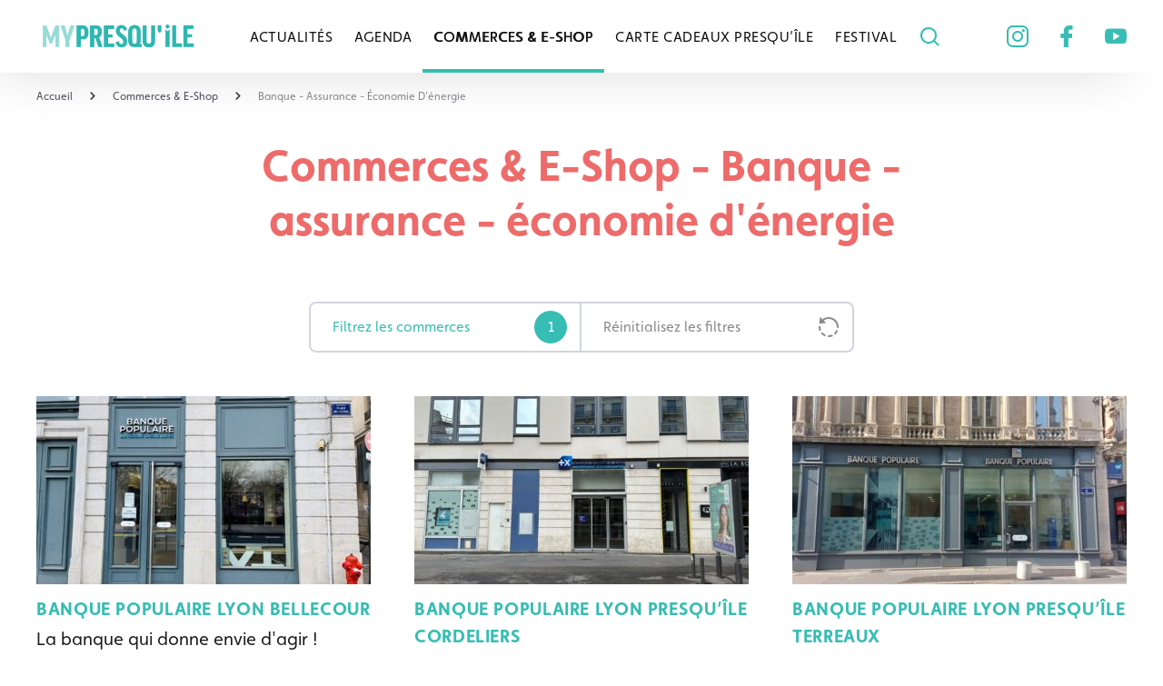

--- FILE ---
content_type: text/html; charset=UTF-8
request_url: https://mypresquile.com/commerces-e-shop/banque-assurance-economie-denergie/
body_size: 12795
content:
<!doctype html>
<html lang="fr-FR">
<head>
	<meta charset="UTF-8">
	<meta name="viewport" content="width=device-width, initial-scale=1">
	<meta name="google-site-verification" content="dW7OMtM5m46h-f-b9hnJUO2DKzSRVI01wVDVdj-7bJQ" />
	<link rel="profile" href="https://gmpg.org/xfn/11">
	
	
	<link rel="stylesheet" href="https://use.typekit.net/sgu0fae.css" >
	<link rel="preconnect" href="https://cdn.ampproject.org">
	<link rel="preconnect" href="https://storage.googleapis.com">


	
	<!-- This site is optimized with the Yoast SEO plugin v15.1.1 - https://yoast.com/wordpress/plugins/seo/ -->
	<title>Banque - assurance - économie d&#039;énergie - My Presqu&#039;île</title>
	<meta name="robots" content="index, follow, max-snippet:-1, max-image-preview:large, max-video-preview:-1" />
	<link rel="canonical" href="https://mypresquile.com/commerces-e-shop/banque-assurance-economie-denergie/" />
	<link rel="next" href="https://mypresquile.com/commerces-e-shop/banque-assurance-economie-denergie/page/2/" />
	<meta property="og:locale" content="fr_FR" />
	<meta property="og:type" content="article" />
	<meta property="og:title" content="Banque - assurance - économie d&#039;énergie - My Presqu&#039;île" />
	<meta property="og:url" content="https://mypresquile.com/commerces-e-shop/banque-assurance-economie-denergie/" />
	<meta property="og:site_name" content="My Presqu&#039;île" />
	<meta name="twitter:card" content="summary_large_image" />
	<script type="application/ld+json" class="yoast-schema-graph">{"@context":"https://schema.org","@graph":[{"@type":"Organization","@id":"https://mypresquile.com/#organization","name":"My presquile","url":"https://mypresquile.com/","sameAs":["https://www.facebook.com/MyPresquile/","https://instagram.com/mypresquile","https://www.youtube.com/channel/UCW_-wYOIb_4-HvoJpDZF-xg"],"logo":{"@type":"ImageObject","@id":"https://mypresquile.com/#logo","inLanguage":"fr-FR","url":"https://mypresquile.com/wp-content/uploads/2020/07/logo-vertical.png","width":626,"height":132,"caption":"My presquile"},"image":{"@id":"https://mypresquile.com/#logo"}},{"@type":"WebSite","@id":"https://mypresquile.com/#website","url":"https://mypresquile.com/","name":"My Presqu&#039;\u00eele","description":"Le m\u00e9dia du centre-ville de Lyon","publisher":{"@id":"https://mypresquile.com/#organization"},"potentialAction":[{"@type":"SearchAction","target":"https://mypresquile.com/?s={search_term_string}","query-input":"required name=search_term_string"}],"inLanguage":"fr-FR"},{"@type":"CollectionPage","@id":"https://mypresquile.com/commerces-e-shop/banque-assurance-economie-denergie/#webpage","url":"https://mypresquile.com/commerces-e-shop/banque-assurance-economie-denergie/","name":"Banque - assurance - \u00e9conomie d'\u00e9nergie - My Presqu&#039;\u00eele","isPartOf":{"@id":"https://mypresquile.com/#website"},"inLanguage":"fr-FR","potentialAction":[{"@type":"ReadAction","target":["https://mypresquile.com/commerces-e-shop/banque-assurance-economie-denergie/"]}]}]}</script>
	<!-- / Yoast SEO plugin. -->


<link rel='dns-prefetch' href='//s.w.org' />
<link rel="alternate" type="application/rss+xml" title="My Presqu&#039;île &raquo; Flux" href="https://mypresquile.com/feed/" />
<link rel="alternate" type="application/rss+xml" title="My Presqu&#039;île &raquo; Flux des commentaires" href="https://mypresquile.com/comments/feed/" />
<link rel="alternate" type="application/rss+xml" title="Flux pour My Presqu&#039;île &raquo; Banque - assurance - économie d&#039;énergie Typologies de commerce" href="https://mypresquile.com/commerces-e-shop/banque-assurance-economie-denergie/feed/" />
		<script>
			window._wpemojiSettings = {"baseUrl":"https:\/\/s.w.org\/images\/core\/emoji\/13.0.0\/72x72\/","ext":".png","svgUrl":"https:\/\/s.w.org\/images\/core\/emoji\/13.0.0\/svg\/","svgExt":".svg","source":{"concatemoji":"https:\/\/mypresquile.com\/wp-includes\/js\/wp-emoji-release.min.js?ver=5.5.1"}};
			!function(e,a,t){var r,n,o,i,p=a.createElement("canvas"),s=p.getContext&&p.getContext("2d");function c(e,t){var a=String.fromCharCode;s.clearRect(0,0,p.width,p.height),s.fillText(a.apply(this,e),0,0);var r=p.toDataURL();return s.clearRect(0,0,p.width,p.height),s.fillText(a.apply(this,t),0,0),r===p.toDataURL()}function l(e){if(!s||!s.fillText)return!1;switch(s.textBaseline="top",s.font="600 32px Arial",e){case"flag":return!c([127987,65039,8205,9895,65039],[127987,65039,8203,9895,65039])&&(!c([55356,56826,55356,56819],[55356,56826,8203,55356,56819])&&!c([55356,57332,56128,56423,56128,56418,56128,56421,56128,56430,56128,56423,56128,56447],[55356,57332,8203,56128,56423,8203,56128,56418,8203,56128,56421,8203,56128,56430,8203,56128,56423,8203,56128,56447]));case"emoji":return!c([55357,56424,8205,55356,57212],[55357,56424,8203,55356,57212])}return!1}function d(e){var t=a.createElement("script");t.src=e,t.defer=t.type="text/javascript",a.getElementsByTagName("head")[0].appendChild(t)}for(i=Array("flag","emoji"),t.supports={everything:!0,everythingExceptFlag:!0},o=0;o<i.length;o++)t.supports[i[o]]=l(i[o]),t.supports.everything=t.supports.everything&&t.supports[i[o]],"flag"!==i[o]&&(t.supports.everythingExceptFlag=t.supports.everythingExceptFlag&&t.supports[i[o]]);t.supports.everythingExceptFlag=t.supports.everythingExceptFlag&&!t.supports.flag,t.DOMReady=!1,t.readyCallback=function(){t.DOMReady=!0},t.supports.everything||(n=function(){t.readyCallback()},a.addEventListener?(a.addEventListener("DOMContentLoaded",n,!1),e.addEventListener("load",n,!1)):(e.attachEvent("onload",n),a.attachEvent("onreadystatechange",function(){"complete"===a.readyState&&t.readyCallback()})),(r=t.source||{}).concatemoji?d(r.concatemoji):r.wpemoji&&r.twemoji&&(d(r.twemoji),d(r.wpemoji)))}(window,document,window._wpemojiSettings);
		</script>
		<style>
img.wp-smiley,
img.emoji {
	display: inline !important;
	border: none !important;
	box-shadow: none !important;
	height: 1em !important;
	width: 1em !important;
	margin: 0 .07em !important;
	vertical-align: -0.1em !important;
	background: none !important;
	padding: 0 !important;
}
</style>
	<link rel='stylesheet' id='sb_instagram_styles-css'  href='https://mypresquile.com/wp-content/plugins/instagram-feed/css/sbi-styles.min.css?ver=2.5' media='all' />
<link rel='stylesheet' id='wp-block-library-css'  href='https://mypresquile.com/wp-includes/css/dist/block-library/style.min.css?ver=5.5.1' media='all' />
<link rel='stylesheet' id='my_presquile-style-css'  href='https://mypresquile.com/wp-content/themes/my_presquile/style.min.css?ver=1.0.0' media='all' />
<link rel='stylesheet' id='wp_mailjet_subscribe_widget-widget-front-styles-css'  href='https://mypresquile.com/wp-content/plugins/mailjet-for-wordpress/src/widget/css/front-widget.css?ver=5.2.4' media='all' />
<script src='https://code.jquery.com/jquery-3.5.1.min.js?ver=1.12.4-wp' id='jquery-core-js'></script>
<script id='wp_mailjet_subscribe_widget-front-script-js-extra'>
var mjWidget = {"ajax_url":"https:\/\/mypresquile.com\/wp-admin\/admin-ajax.php"};
</script>
<script src='https://mypresquile.com/wp-content/plugins/mailjet-for-wordpress/src/widget/js/front-widget.js?ver=5.5.1' id='wp_mailjet_subscribe_widget-front-script-js'></script>
<link rel="https://api.w.org/" href="https://mypresquile.com/wp-json/" /><link rel="alternate" type="application/json" href="https://mypresquile.com/wp-json/wp/v2/typologies/2011" /><link rel="EditURI" type="application/rsd+xml" title="RSD" href="https://mypresquile.com/xmlrpc.php?rsd" />
<link rel="wlwmanifest" type="application/wlwmanifest+xml" href="https://mypresquile.com/wp-includes/wlwmanifest.xml" /> 
<meta name="generator" content="WordPress 5.5.1" />
<script type='text/javascript'>var PwpJsVars = {"AjaxURL":"https:\/\/mypresquile.com\/wp-admin\/admin-ajax.php","homeurl":"https:\/\/mypresquile.com\/","installprompt":{"mode":"normal","pageloads":"2","onclick":""}};</script>		<script type="text/javascript" id="serviceworker-unregister">
			if ('serviceWorker' in navigator) {
				navigator.serviceWorker.getRegistrations().then(function (registrations) {
					registrations.forEach(function (registration) {
						if (registration.active.scriptURL === window.location.origin + '/pwp-serviceworker.js') {
							registration.unregister();
						}
					});
				});
			}
		</script>
				<script type="text/javascript" id="serviceworker">
			if (navigator.serviceWorker) {
				window.addEventListener('load', function () {
					navigator.serviceWorker.register(
						"https:\/\/mypresquile.com\/?wp_service_worker=1", {"scope": "\/"}
					);
				});
			}
		</script>
		<link rel="manifest" href="https://mypresquile.com/wp-json/app/v1/pwp-manifest"><meta name="theme-color" content="#ffffff"><style>.recentcomments a{display:inline !important;padding:0 !important;margin:0 !important;}</style><!-- There is no amphtml version available for this URL. --><link rel="icon" href="https://mypresquile.com/wp-content/uploads/2020/07/cropped-logo-vertical-96x96.png" sizes="32x32" />
<link rel="icon" href="https://mypresquile.com/wp-content/uploads/2020/07/cropped-logo-vertical-300x300.png" sizes="192x192" />
<link rel="apple-touch-icon" href="https://mypresquile.com/wp-content/uploads/2020/07/cropped-logo-vertical-300x300.png" />
<meta name="msapplication-TileImage" content="https://mypresquile.com/wp-content/uploads/2020/07/cropped-logo-vertical-300x300.png" />
		<style id="wp-custom-css">
			.post-thumbnail {
overflow: hidden;
line-height: normal!important;
}		</style>
		
	<noscript><img height="1" width="1" style="display:none"
	src="https://www.facebook.com/tr?id=661984418064681&ev=PageView&noscript=1"
	/></noscript>
<script async src="https://www.googletagmanager.com/gtag/js?id=AW-611745721"></script>
</head>


<body class="archive tax-typologies term-banque-assurance-economie-denergie term-2011 wp-custom-logo hfeed">
<div id="page" class="site">

	<a class="skip-link screen-reader-text" href="#primary">Skip to content</a>

	<header id="masthead" class="site-header 
		">
		<div class="shadow"></div>
		<div class="head">
			<div class="header-container">
				<div class="site-branding desktop">
					<a href="https://mypresquile.com/" class="custom-logo static-link" rel="home"><img width="626" height="132" src="https://mypresquile.com/wp-content/uploads/2020/07/logo-vertical.png" class="custom-logo static" alt="My Presqu&#039;île" srcset="https://mypresquile.com/wp-content/uploads/2020/07/logo-vertical.png 626w, https://mypresquile.com/wp-content/uploads/2020/07/logo-vertical-300x63.png 300w" sizes="(max-width: 626px) 100vw, 626px" /></a>						<!-- <p class="site-title"><a href="https://mypresquile.com/" rel="home">My Presqu&#039;île</a></p> -->
												<!-- <p class="site-description">Le média du centre-ville de Lyon</p> -->
									</div><!-- .site-branding -->

				<nav id="site-navigation" class="main-navigation">
					<button class="menu-toggle" aria-controls="primary-menu" aria-expanded="false" aria-label="mobile menu"> 
						<i class="icon icon-menu"></i></button>
						<div class="menu-principal-container"><ul id="primary-menu" class="menu"><li id="menu-item-53568" class="menu-item menu-item-type-post_type menu-item-object-page current_page_parent menu-item-53568"><a href="https://mypresquile.com/actualites/">Actualités<span class="load-marker"></span></a></li>
<li id="menu-item-53569" class="menu-item menu-item-type-post_type menu-item-object-page menu-item-53569"><a href="https://mypresquile.com/agenda/">Agenda<span class="load-marker"></span></a></li>
<li id="menu-item-53570" class="menu-item menu-item-type-post_type menu-item-object-page menu-item-53570 current_page_item"><a href="https://mypresquile.com/commerces-e-shop/">Commerces &#038; E-shop<span class="load-marker"></span></a></li>
<li id="menu-item-84170" class="menu-item menu-item-type-post_type menu-item-object-page menu-item-84170"><a href="https://mypresquile.com/carte-cadeaux-presquile/">Carte Cadeaux Presqu’île<span class="load-marker"></span></a></li>
<li id="menu-item-78090" class="menu-item menu-item-type-post_type menu-item-object-page menu-item-78090"><a href="https://mypresquile.com/festival/">Festival<span class="load-marker"></span></a></li>
 
									<div class="marker"></div>
									<div class="header-social mobile">
										<a href="https://instagram.com/mypresquile"><i class="icon icon-instagram"></i></a>	
										<a href="https://www.facebook.com/MyPresquile/"><i class="icon icon-facebook"></i></a>		
										<a href="https://youtube.com/channel/UCW_-wYOIb_4-HvoJpDZF-xg"><i class="icon icon-youtube"></i></a>		
									</div>
									</ul></div>					<div class="site-branding mobile">
					<a href="https://mypresquile.com/" class="custom-logo static-link" rel="home"><img width="626" height="132" src="https://mypresquile.com/wp-content/uploads/2020/07/logo-vertical.png" class="custom-logo static" alt="My Presqu&#039;île" srcset="https://mypresquile.com/wp-content/uploads/2020/07/logo-vertical.png 626w, https://mypresquile.com/wp-content/uploads/2020/07/logo-vertical-300x63.png 300w" sizes="(max-width: 626px) 100vw, 626px" /></a>						<!-- <p class="site-title"><a href="https://mypresquile.com/" rel="home">My Presqu&#039;île</a></p> -->
												<!-- <p class="site-description">Le média du centre-ville de Lyon</p> -->
									</div><!-- .site-branding -->
				<a href="https://mypresquile.com/?s=" title="search"><i class="icon icon-search-2"></i></a>

				</nav><!-- #site-navigation -->
				<div class="header-social desktop">
					<a target="_blank" rel="noreferrer" aria-label="instagram" href="https://instagram.com/mypresquile" ><i class="icon icon-instagram"></i></a>	
					<a target="_blank" rel="noreferrer" aria-label="facebook" href="https://www.facebook.com/MyPresquile/"><i class="icon icon-facebook"></i></a>		
					<a target="_blank" rel="noreferrer" aria-label="youtube" href="https://youtube.com/channel/UCW_-wYOIb_4-HvoJpDZF-xg"><i class="icon icon-youtube"></i></a>		
				</div>
			
			
			</div>
		</div>
		
			</header><!-- #masthead -->


<div class="">
	<div id="primary" class="content-area">
	
		<header class="page-header">
		<nav><ul class="breadcrumbs" itemscope itemtype="http://schema.org/BreadcrumbList">
            <li itemprop="itemListElement" itemscope
                itemtype="http://schema.org/ListItem">
                <a itemprop="item" href="https://mypresquile.com">
                <span itemprop="name">Accueil</span></a>
				<meta itemprop="position" content="1" />
				<i class="icon icon-small-right"></i>
            </li>
			<li itemprop="itemListElement" itemscope
			itemtype="http://schema.org/ListItem"> <a itemprop="item" href="https://mypresquile.com/commerces-e-shop/">
        <span itemprop="name">Commerces &#038; E-shop</span></a><meta itemprop="position" content="2" />
			<i class="icon icon-small-right"></i>
				</li>
             <li itemprop="itemListElement" itemscope
            itemtype="http://schema.org/ListItem">
                <a itemprop="item" href="https://mypresquile.com/commerces-e-shop/banque-assurance-economie-denergie/">
                <span itemprop="name">Banque - assurance - économie d'énergie</span></a>
                <meta itemprop="position" content="3" />
             </li>

        </ul></nav>
			<h1 class="page-header__title">Commerces & E-Shop -  Banque - assurance - économie d'énergie</h1>
			<h2></h2>
		</header>
		<div class="filters">
			<button class="open-filters button button-secondary button-left" aria-label="Filtrez les commerces">Filtrez les commerces 
							 <span class="filters-count">1</span>
														</button>
			<a class="reset-filters button button-secondary button-right" href="https://mypresquile.com/commerces-e-shop/banque-assurance-economie-denergie">Réinitialisez les filtres <i class="icon icon-undo-29"></i></a>
		</div>
		
		<!--  Modal filters !-->
		<div id="modal-filters" class="hide">
		
		<form name="commerce-filters" method="GET" action ="https://mypresquile.com/commerces-e-shop/" >
				<!--  Filtre typologies_parent-->
				<div class="form-content">
					<p class="title">Filtrez commerces & e-shop </p>
					<div class="form-group">
						<label class="heading" for="typology">Catégories :</label>
						<select id="typology_filter" name="typology[]" >
							<option name="typology" value="*"> Tous les commerces</option>
															
																																	<option name="typology" value="14" > Accessoires de mode</option>
															
																																	<option name="typology" value="23" > Adresses gourmandes</option>
															
																																	<option name="typology" value="99" > Art de vivre et décoration</option>
															
																																	<option name="typology" value="185" > Bien-être et beauté</option>
															
																																	<option name="typology" value="1041" > Loisirs, art et culture, multimédia</option>
															
																																	<option name="typology" value="1209" > Mode</option>
															
																																	<option name="typology" value="1525" > Restaurants, bars</option>
															
																																	<option name="typology" value="1616" selected> Services</option>
															
																																	<option name="typology" value="1753" > Tourisme</option>
													</select>
					</div>
					<!--  Filtre sous catégories-->
					<div id="typology_filter_child"  class="form-group 
											">
						<label class="heading" for="typology_child">Sous-Catégories :</label>
						
						
								
																																	<input type="checkbox" name="typology_child[]"id="typology_child_1889" value="1889"  									>
									<label class="button button-checkbox 
																		" for="typology_child_1889">Agence de transport</label>
																										<input type="checkbox" name="typology_child[]"id="typology_child_1891" value="1891"  									>
									<label class="button button-checkbox 
																		" for="typology_child_1891">Agence immobilière</label>
																										<input type="checkbox" name="typology_child[]"id="typology_child_2498" value="2498"  									>
									<label class="button button-checkbox 
																		" for="typology_child_2498">Animalerie</label>
																										<input type="checkbox" name="typology_child[]"id="typology_child_4802" value="4802"  									>
									<label class="button button-checkbox 
																		" for="typology_child_4802">Association</label>
																										<input type="checkbox" name="typology_child[]"id="typology_child_1903" value="1903"  									>
									<label class="button button-checkbox 
																		" for="typology_child_1903">Audition</label>
																										<input type="checkbox" name="typology_child[]"id="typology_child_2011" value="2011" checked 									>
									<label class="button button-checkbox 
																		" for="typology_child_2011">Banque - assurance - économie d'énergie</label>
																										<input type="checkbox" name="typology_child[]"id="typology_child_1913" value="1913"  									>
									<label class="button button-checkbox 
																		" for="typology_child_1913">Bureau de change</label>
																										<input type="checkbox" name="typology_child[]"id="typology_child_1925" value="1925"  									>
									<label class="button button-checkbox 
																		" for="typology_child_1925">Cordonnerie et retouche</label>
																										<input type="checkbox" name="typology_child[]"id="typology_child_1933" value="1933"  									>
									<label class="button button-checkbox 
																		" for="typology_child_1933">Ecole</label>
																										<input type="checkbox" name="typology_child[]"id="typology_child_1936" value="1936"  									>
									<label class="button button-checkbox 
																		" for="typology_child_1936">Espace de coworking</label>
																										<input type="checkbox" name="typology_child[]"id="typology_child_1966" value="1966"  									>
									<label class="button button-checkbox 
																		" for="typology_child_1966">Parking - autopartage</label>
																										<input type="checkbox" name="typology_child[]"id="typology_child_1967" value="1967"  									>
									<label class="button button-checkbox 
																		" for="typology_child_1967">Pharmacie - parapharmacie</label>
																										<input type="checkbox" name="typology_child[]"id="typology_child_1972" value="1972"  									>
									<label class="button button-checkbox 
																		" for="typology_child_1972">Privatisation d'espace</label>
																										<input type="checkbox" name="typology_child[]"id="typology_child_1978" value="1978"  									>
									<label class="button button-checkbox 
																		" for="typology_child_1978">Service automobile et vélo</label>
																										<input type="checkbox" name="typology_child[]"id="typology_child_1698" value="1698"  									>
									<label class="button button-checkbox 
																		" for="typology_child_1698">Tabac</label>
																					
					</div>
					<!--  Filtre e-shop-->
										<div class="form-group slide">
						<label class="heading">Achats en ligne :</label>
						<label class="switch">
						<input type="checkbox" id="eshop" name="eshop" > 
							<span class="slider round"></span>
							<span class="switch__title">Voir seulement les eshop</span>
						</label>	
					</div>
					<!--  Filtre Quartiers-->
					<div class="form-group">
						<label class="heading" for="quartier">Quartiers :</label>
					
																							<input type="checkbox" name="quartier[]" id="quartier_1996" value="1996" > 
								<label  class="button button-checkbox" for="quartier_1996"><i class="icon icon-pin-3"></i><span>Ampère</span></label>
																							<input type="checkbox" name="quartier[]" id="quartier_1998" value="1998" > 
								<label  class="button button-checkbox" for="quartier_1998"><i class="icon icon-pin-3"></i><span>Bellecour</span></label>
																							<input type="checkbox" name="quartier[]" id="quartier_1981" value="1981" > 
								<label  class="button button-checkbox" for="quartier_1981"><i class="icon icon-pin-3"></i><span>Confluence</span></label>
																							<input type="checkbox" name="quartier[]" id="quartier_691" value="691" > 
								<label  class="button button-checkbox" for="quartier_691"><i class="icon icon-pin-3"></i><span>Cordeliers</span></label>
																							<input type="checkbox" name="quartier[]" id="quartier_645" value="645" > 
								<label  class="button button-checkbox" for="quartier_645"><i class="icon icon-pin-3"></i><span>Hôtel de ville</span></label>
																							<input type="checkbox" name="quartier[]" id="quartier_1997" value="1997" > 
								<label  class="button button-checkbox" for="quartier_1997"><i class="icon icon-pin-3"></i><span>Pentes de la Croix-rousse</span></label>
												
					</div>
					<!--  Filtre Services-->
					<div class="form-group">
						<label class="heading" for="service">Services disponibles :</label>
						
							<!--<option name="service[]" value="*"> Tous les services</option>!-->
																							<input type="checkbox" name="service[]" id="service_9" value="9" > 
								<label  class="img-checkbox checkbox-service" for="service_9">
									<figure class="services__group--item ">
										<div class="overlay">
										<span ></span>
											<img src="https://mypresquile.com/wp-content/uploads/2020/08/mypresquile-icon-services-a-emporter.jpg" alt="A emporter" title="A emporter">
												
										</div>
										<figcaption>A emporter</figcaption>
									</figure>
								</label>
																							<input type="checkbox" name="service[]" id="service_15" value="15" > 
								<label  class="img-checkbox checkbox-service" for="service_15">
									<figure class="services__group--item ">
										<div class="overlay">
										<span ></span>
											<img src="https://mypresquile.com/wp-content/uploads/2020/08/mypresquile-icon-services-accessibilite-pmr.jpg" alt="Accessibilité PMR" title="Accessibilité PMR">
												
										</div>
										<figcaption>Accessibilité PMR</figcaption>
									</figure>
								</label>
																							<input type="checkbox" name="service[]" id="service_121" value="121" > 
								<label  class="img-checkbox checkbox-service" for="service_121">
									<figure class="services__group--item ">
										<div class="overlay">
										<span ></span>
											<img src="https://mypresquile.com/wp-content/uploads/2020/08/mypresquile-icon-services-atelier.jpg" alt="Ateliers" title="Ateliers">
												
										</div>
										<figcaption>Ateliers</figcaption>
									</figure>
								</label>
																							<input type="checkbox" name="service[]" id="service_359" value="359" > 
								<label  class="img-checkbox checkbox-service" for="service_359">
									<figure class="services__group--item ">
										<div class="overlay">
										<span ></span>
											<img src="https://mypresquile.com/wp-content/uploads/2020/08/mypresquile-icon-services-call-and-collect.jpg" alt="Call and collect" title="Call and collect">
												
										</div>
										<figcaption>Call and collect</figcaption>
									</figure>
								</label>
																							<input type="checkbox" name="service[]" id="service_2577" value="2577" > 
								<label  class="img-checkbox checkbox-service" for="service_2577">
									<figure class="services__group--item ">
										<div class="overlay">
										<span ></span>
											<img src="https://mypresquile.com/wp-content/uploads/2020/11/mypresquile-icon-services-cartes-cadeaux_presquile.png" alt="Carte Cadeaux Presqu'île" title="Carte Cadeaux Presqu'île">
												
										</div>
										<figcaption>Carte Cadeaux Presqu'île</figcaption>
									</figure>
								</label>
																							<input type="checkbox" name="service[]" id="service_303" value="303" > 
								<label  class="img-checkbox checkbox-service" for="service_303">
									<figure class="services__group--item ">
										<div class="overlay">
										<span ></span>
											<img src="https://mypresquile.com/wp-content/uploads/2020/08/mypresquile-icon-services-cartes-cadeaux.jpg" alt="Cartes cadeaux" title="Cartes cadeaux">
												
										</div>
										<figcaption>Cartes cadeaux</figcaption>
									</figure>
								</label>
																							<input type="checkbox" name="service[]" id="service_2000" value="2000" > 
								<label  class="img-checkbox checkbox-service" for="service_2000">
									<figure class="services__group--item ">
										<div class="overlay">
										<span ></span>
											<img src="https://mypresquile.com/wp-content/uploads/2020/08/mypresquile-icon-services-click-and-collect.jpg" alt="Click and collect" title="Click and collect">
												
										</div>
										<figcaption>Click and collect</figcaption>
									</figure>
								</label>
																							<input type="checkbox" name="service[]" id="service_459" value="459" > 
								<label  class="img-checkbox checkbox-service" for="service_459">
									<figure class="services__group--item ">
										<div class="overlay">
										<span ></span>
											<img src="https://mypresquile.com/wp-content/uploads/2020/08/mypresquile-icon-services-detaxe.jpg" alt="Détaxe" title="Détaxe">
												
										</div>
										<figcaption>Détaxe</figcaption>
									</figure>
								</label>
																							<input type="checkbox" name="service[]" id="service_1035" value="1035" > 
								<label  class="img-checkbox checkbox-service" for="service_1035">
									<figure class="services__group--item ">
										<div class="overlay">
										<span ></span>
											<img src="https://mypresquile.com/wp-content/uploads/2020/08/mypresquile-icon-services-livraison.jpg" alt="Livraison" title="Livraison">
												
										</div>
										<figcaption>Livraison</figcaption>
									</figure>
								</label>
																							<input type="checkbox" name="service[]" id="service_2018" value="2018" > 
								<label  class="img-checkbox checkbox-service" for="service_2018">
									<figure class="services__group--item ">
										<div class="overlay">
										<span ></span>
											<img src="https://mypresquile.com/wp-content/uploads/2020/08/mypresquile-icon-services-paiement-mobile.jpg" alt="Paiement mobile" title="Paiement mobile">
												
										</div>
										<figcaption>Paiement mobile</figcaption>
									</figure>
								</label>
																							<input type="checkbox" name="service[]" id="service_1415" value="1415" > 
								<label  class="img-checkbox checkbox-service" for="service_1415">
									<figure class="services__group--item ">
										<div class="overlay">
										<span ></span>
											<img src="https://mypresquile.com/wp-content/uploads/2020/08/mypresquile-icon-services-personnalisation.jpg" alt="Personnalisation" title="Personnalisation">
												
										</div>
										<figcaption>Personnalisation</figcaption>
									</figure>
								</label>
																							<input type="checkbox" name="service[]" id="service_1481" value="1481" > 
								<label  class="img-checkbox checkbox-service" for="service_1481">
									<figure class="services__group--item ">
										<div class="overlay">
										<span ></span>
											<img src="https://mypresquile.com/wp-content/uploads/2020/08/mypresquile-icon-services-prise-de-rdv.jpg" alt="Prise de RDV" title="Prise de RDV">
												
										</div>
										<figcaption>Prise de RDV</figcaption>
									</figure>
								</label>
																							<input type="checkbox" name="service[]" id="service_4125" value="4125" > 
								<label  class="img-checkbox checkbox-service" for="service_4125">
									<figure class="services__group--item ">
										<div class="overlay">
										<span ></span>
											<img src="https://mypresquile.com/wp-content/uploads/2023/12/Privatisation-despace.png" alt="Privatisation d'espace" title="Privatisation d'espace">
												
										</div>
										<figcaption>Privatisation d'espace</figcaption>
									</figure>
								</label>
																							<input type="checkbox" name="service[]" id="service_5251" value="5251" > 
								<label  class="img-checkbox checkbox-service" for="service_5251">
									<figure class="services__group--item ">
										<div class="overlay">
										<span ></span>
											<img src="" alt="Satispay" title="Satispay">
												
										</div>
										<figcaption>Satispay</figcaption>
									</figure>
								</label>
													
					</div>               
					<!--  Filtre Labels-->
					<div class="form-group">
						<label class="heading" for="label">Labels :</label>
						
																							<input type="checkbox" name="label[]" id="label_2002" value="2002" > 
								<label class="img-checkbox checkbox-service" for="label_2002">
									<figure class="services__group--item ">
										
										<div class="overlay">
											<span ></span>
											<img src="https://mypresquile.com/wp-content/uploads/2024/01/Logo_Label_EAL.jpg" alt="Engagé à Lyon" title="Engagé à Lyon">
											
										</div>
										<figcaption>Engagé à Lyon</figcaption>
									</figure>
								</label>
																							<input type="checkbox" name="label[]" id="label_2003" value="2003" > 
								<label class="img-checkbox checkbox-service" for="label_2003">
									<figure class="services__group--item ">
										
										<div class="overlay">
											<span ></span>
											<img src="https://mypresquile.com/wp-content/uploads/2020/08/label_epv.jpg" alt="EPV, Entreprise du Patrimoine Vivant" title="EPV, Entreprise du Patrimoine Vivant">
											
										</div>
										<figcaption>EPV, Entreprise du Patrimoine Vivant</figcaption>
									</figure>
								</label>
																							<input type="checkbox" name="label[]" id="label_2001" value="2001" > 
								<label class="img-checkbox checkbox-service" for="label_2001">
									<figure class="services__group--item ">
										
										<div class="overlay">
											<span ></span>
											<img src="https://mypresquile.com/wp-content/uploads/2020/08/label_fabrique.jpg" alt="Fabriqué à Lyon" title="Fabriqué à Lyon">
											
										</div>
										<figcaption>Fabriqué à Lyon</figcaption>
									</figure>
								</label>
																							<input type="checkbox" name="label[]" id="label_2005" value="2005" > 
								<label class="img-checkbox checkbox-service" for="label_2005">
									<figure class="services__group--item ">
										
										<div class="overlay">
											<span ></span>
											<img src="https://mypresquile.com/wp-content/uploads/2020/08/label_maitre-restaurateur.jpg" alt="Maître Restaurateur" title="Maître Restaurateur">
											
										</div>
										<figcaption>Maître Restaurateur</figcaption>
									</figure>
								</label>
													
					</div>
					
				</div>
				<div class="sticky-confirm">
					<div class="shadow"></div>
					<div class="sticky-confirm__content">
						<p>Sélectionnez les critères <br>qui vous intéressent </p>
						<button type="submit"  class="button button-primary" aria-label="Validez vos filtres">Validez vos filtres<i class="icon icon-small-right"></i></button>
						<a class="reset-filters button button-secondary" >Annuler et retourner à la liste <i class="icon icon-cross"></i></a>
					</div>
				</div>
				<input type="hidden" id="_wpnonce" name="_wpnonce" value="9c9ffc94ec" /><input type="hidden" name="_wp_http_referer" value="/commerces-e-shop/banque-assurance-economie-denergie/" />			</form>
		</div>
		<main id="main" class="site-main">
			<div class="row col-3">
			
					<article id="post-52456"  itemscope itemtype="http://schema.org/BlogPosting" class="reveal post-52456 commerce type-commerce status-publish has-post-thumbnail hentry quartiers-bellecour-boutiques-restaurants typologies-banque-assurance-economie-denergie typologies-services">
						<header class="entry-header">
							<a href="https://mypresquile.com/commerces-e-shop/banque-assurance-economie-denergie/banque-populaire-lyon-bellecour/" >
								<div class="post-thumbnail"><img src="https://mypresquile.com/wp-content/uploads/2020/07/Banque-Bellecour-368x207.jpeg" class="lazy wp-post-image" alt="" loading="lazy" title="Banque Populaire Lyon Bellecour" itemprop="image" data-lg-src="https://mypresquile.com/wp-content/uploads/2020/07/Banque-Bellecour-368x207.jpeg" data-md-src="https://mypresquile.com/wp-content/uploads/2020/07/Banque-Bellecour-368x207.jpeg" data-sm-src="https://mypresquile.com/wp-content/uploads/2020/07/Banque-Bellecour-312x176.jpeg" srcset="https://mypresquile.com/wp-content/uploads/2020/07/Banque-Bellecour-368x207.jpeg 368w, https://mypresquile.com/wp-content/uploads/2020/07/Banque-Bellecour-1000x564.jpeg 1000w, https://mypresquile.com/wp-content/uploads/2020/07/Banque-Bellecour-317x178.jpeg 317w, https://mypresquile.com/wp-content/uploads/2020/07/Banque-Bellecour-784x441.jpeg 784w, https://mypresquile.com/wp-content/uploads/2020/07/Banque-Bellecour-768x432.jpeg 768w, https://mypresquile.com/wp-content/uploads/2020/07/Banque-Bellecour-304x171.jpeg 304w, https://mypresquile.com/wp-content/uploads/2020/07/Banque-Bellecour-312x176.jpeg 312w" sizes="(max-width: 368px) 100vw, 368px" /><meta itemprop="thumbnailUrl" content="https://mypresquile.com/wp-content/uploads/2020/07/Banque-Bellecour-368x207.jpeg"></div>							</a>
							<a href="https://mypresquile.com/commerces-e-shop/banque-assurance-economie-denergie/banque-populaire-lyon-bellecour/" >
								<h3 class="entry-title" itemprop="headline">Banque Populaire Lyon Bellecour</h3>
							</a>
						</header><!-- .entry-header -->
						<div class="entry-summary">
							<p>La banque qui donne envie d'agir !</p>
						</div><!-- .entry-summary -->
						<footer class="entry-meta">
							
														<a href="https://mypresquile.com/commerces-e-shop/banque-assurance-economie-denergie/banque-populaire-lyon-bellecour/" class="  button button-primary">En savoir plus<i class="icon icon-small-right"></i></a>
						</footer><!-- .entry-meta-->
					</article>
					
					<article id="post-50489"  itemscope itemtype="http://schema.org/BlogPosting" class="reveal post-50489 commerce type-commerce status-publish has-post-thumbnail hentry quartiers-cordeliers-boutiques-restaurants-lieux-culturels typologies-banque-assurance-economie-denergie typologies-services">
						<header class="entry-header">
							<a href="https://mypresquile.com/commerces-e-shop/banque-assurance-economie-denergie/banque-populaire-lyon-cordeliers/" >
								<div class="post-thumbnail"><img src="https://mypresquile.com/wp-content/uploads/2020/07/Agence-Cordeliers-1-368x207.jpg" class="lazy wp-post-image" alt="" loading="lazy" title="Banque Populaire Lyon Presqu&rsquo;île Cordeliers" itemprop="image" data-lg-src="https://mypresquile.com/wp-content/uploads/2020/07/Agence-Cordeliers-1-368x207.jpg" data-md-src="https://mypresquile.com/wp-content/uploads/2020/07/Agence-Cordeliers-1-368x207.jpg" data-sm-src="https://mypresquile.com/wp-content/uploads/2020/07/Agence-Cordeliers-1-312x176.jpg" srcset="https://mypresquile.com/wp-content/uploads/2020/07/Agence-Cordeliers-1-368x207.jpg 368w, https://mypresquile.com/wp-content/uploads/2020/07/Agence-Cordeliers-1-1000x564.jpg 1000w, https://mypresquile.com/wp-content/uploads/2020/07/Agence-Cordeliers-1-317x178.jpg 317w, https://mypresquile.com/wp-content/uploads/2020/07/Agence-Cordeliers-1-784x441.jpg 784w, https://mypresquile.com/wp-content/uploads/2020/07/Agence-Cordeliers-1-768x432.jpg 768w, https://mypresquile.com/wp-content/uploads/2020/07/Agence-Cordeliers-1-304x171.jpg 304w, https://mypresquile.com/wp-content/uploads/2020/07/Agence-Cordeliers-1-312x176.jpg 312w" sizes="(max-width: 368px) 100vw, 368px" /><meta itemprop="thumbnailUrl" content="https://mypresquile.com/wp-content/uploads/2020/07/Agence-Cordeliers-1-368x207.jpg"></div>							</a>
							<a href="https://mypresquile.com/commerces-e-shop/banque-assurance-economie-denergie/banque-populaire-lyon-cordeliers/" >
								<h3 class="entry-title" itemprop="headline">Banque Populaire Lyon Presqu&rsquo;île Cordeliers</h3>
							</a>
						</header><!-- .entry-header -->
						<div class="entry-summary">
							<p>La banque qui donne envie d'agir !</p>
						</div><!-- .entry-summary -->
						<footer class="entry-meta">
							
														<a href="https://mypresquile.com/commerces-e-shop/banque-assurance-economie-denergie/banque-populaire-lyon-cordeliers/" class="  button button-primary">En savoir plus<i class="icon icon-small-right"></i></a>
						</footer><!-- .entry-meta-->
					</article>
					
					<article id="post-50516"  itemscope itemtype="http://schema.org/BlogPosting" class="reveal post-50516 commerce type-commerce status-publish has-post-thumbnail hentry quartiers-hotel-de-ville-boutiques typologies-banque-assurance-economie-denergie">
						<header class="entry-header">
							<a href="https://mypresquile.com/commerces-e-shop/banque-assurance-economie-denergie/banque-populaire-lyon-terreaux/" >
								<div class="post-thumbnail"><img src="https://mypresquile.com/wp-content/uploads/2020/07/Agence-Terreaux-1-368x207.jpg" class="lazy wp-post-image" alt="" loading="lazy" title="Banque Populaire Lyon Presqu&rsquo;île Terreaux" itemprop="image" data-lg-src="https://mypresquile.com/wp-content/uploads/2020/07/Agence-Terreaux-1-368x207.jpg" data-md-src="https://mypresquile.com/wp-content/uploads/2020/07/Agence-Terreaux-1-368x207.jpg" data-sm-src="https://mypresquile.com/wp-content/uploads/2020/07/Agence-Terreaux-1-312x176.jpg" srcset="https://mypresquile.com/wp-content/uploads/2020/07/Agence-Terreaux-1-368x207.jpg 368w, https://mypresquile.com/wp-content/uploads/2020/07/Agence-Terreaux-1-1000x564.jpg 1000w, https://mypresquile.com/wp-content/uploads/2020/07/Agence-Terreaux-1-317x178.jpg 317w, https://mypresquile.com/wp-content/uploads/2020/07/Agence-Terreaux-1-784x441.jpg 784w, https://mypresquile.com/wp-content/uploads/2020/07/Agence-Terreaux-1-768x432.jpg 768w, https://mypresquile.com/wp-content/uploads/2020/07/Agence-Terreaux-1-304x171.jpg 304w, https://mypresquile.com/wp-content/uploads/2020/07/Agence-Terreaux-1-312x176.jpg 312w" sizes="(max-width: 368px) 100vw, 368px" /><meta itemprop="thumbnailUrl" content="https://mypresquile.com/wp-content/uploads/2020/07/Agence-Terreaux-1-368x207.jpg"></div>							</a>
							<a href="https://mypresquile.com/commerces-e-shop/banque-assurance-economie-denergie/banque-populaire-lyon-terreaux/" >
								<h3 class="entry-title" itemprop="headline">Banque Populaire Lyon Presqu&rsquo;île Terreaux</h3>
							</a>
						</header><!-- .entry-header -->
						<div class="entry-summary">
							<p>La banque qui donne envie d'agir !</p>
						</div><!-- .entry-summary -->
						<footer class="entry-meta">
							
														<a href="https://mypresquile.com/commerces-e-shop/banque-assurance-economie-denergie/banque-populaire-lyon-terreaux/" class="  button button-primary">En savoir plus<i class="icon icon-small-right"></i></a>
						</footer><!-- .entry-meta-->
					</article>
					
					<article id="post-50903"  itemscope itemtype="http://schema.org/BlogPosting" class="reveal post-50903 commerce type-commerce status-publish has-post-thumbnail hentry quartiers-bellecour-boutiques-restaurants typologies-banque-assurance-economie-denergie typologies-services">
						<header class="entry-header">
							<a href="https://mypresquile.com/commerces-e-shop/banque-assurance-economie-denergie/cic-lyonnaise-de-banque-bellecour/" >
								<div class="post-thumbnail"><img src="https://mypresquile.com/wp-content/uploads/2020/07/CIC-Lyon-Bellecour-2-368x207.jpg" class="lazy wp-post-image" alt="" loading="lazy" title="CIC Lyon Bellecour" itemprop="image" data-lg-src="https://mypresquile.com/wp-content/uploads/2020/07/CIC-Lyon-Bellecour-2-368x207.jpg" data-md-src="https://mypresquile.com/wp-content/uploads/2020/07/CIC-Lyon-Bellecour-2-368x207.jpg" data-sm-src="https://mypresquile.com/wp-content/uploads/2020/07/CIC-Lyon-Bellecour-2-312x176.jpg" srcset="https://mypresquile.com/wp-content/uploads/2020/07/CIC-Lyon-Bellecour-2-368x207.jpg 368w, https://mypresquile.com/wp-content/uploads/2020/07/CIC-Lyon-Bellecour-2-1000x564.jpg 1000w, https://mypresquile.com/wp-content/uploads/2020/07/CIC-Lyon-Bellecour-2-317x178.jpg 317w, https://mypresquile.com/wp-content/uploads/2020/07/CIC-Lyon-Bellecour-2-784x441.jpg 784w, https://mypresquile.com/wp-content/uploads/2020/07/CIC-Lyon-Bellecour-2-768x432.jpg 768w, https://mypresquile.com/wp-content/uploads/2020/07/CIC-Lyon-Bellecour-2-304x171.jpg 304w, https://mypresquile.com/wp-content/uploads/2020/07/CIC-Lyon-Bellecour-2-312x176.jpg 312w, https://mypresquile.com/wp-content/uploads/2020/07/CIC-Lyon-Bellecour-2-240x135.jpg 240w" sizes="(max-width: 368px) 100vw, 368px" /><meta itemprop="thumbnailUrl" content="https://mypresquile.com/wp-content/uploads/2020/07/CIC-Lyon-Bellecour-2-368x207.jpg"></div>							</a>
							<a href="https://mypresquile.com/commerces-e-shop/banque-assurance-economie-denergie/cic-lyonnaise-de-banque-bellecour/" >
								<h3 class="entry-title" itemprop="headline">CIC Lyon Bellecour</h3>
							</a>
						</header><!-- .entry-header -->
						<div class="entry-summary">
							<p>Construisons dans un monde qui bouge</p>
						</div><!-- .entry-summary -->
						<footer class="entry-meta">
							
														<a href="https://mypresquile.com/commerces-e-shop/banque-assurance-economie-denergie/cic-lyonnaise-de-banque-bellecour/" class="  button button-primary">En savoir plus<i class="icon icon-small-right"></i></a>
						</footer><!-- .entry-meta-->
					</article>
					
					<article id="post-52451"  itemscope itemtype="http://schema.org/BlogPosting" class="reveal post-52451 commerce type-commerce status-publish has-post-thumbnail hentry quartiers-hotel-de-ville-boutiques typologies-banque-assurance-economie-denergie typologies-services">
						<header class="entry-header">
							<a href="https://mypresquile.com/commerces-e-shop/banque-assurance-economie-denergie/cic-lyonnaise-de-banque-republique/" >
								<div class="post-thumbnail"><img src="https://mypresquile.com/wp-content/uploads/2020/07/CIC-Lyon-Republique-1-368x207.jpg" class="lazy wp-post-image" alt="" loading="lazy" title="CIC Lyon République" itemprop="image" data-lg-src="https://mypresquile.com/wp-content/uploads/2020/07/CIC-Lyon-Republique-1-368x207.jpg" data-md-src="https://mypresquile.com/wp-content/uploads/2020/07/CIC-Lyon-Republique-1-368x207.jpg" data-sm-src="https://mypresquile.com/wp-content/uploads/2020/07/CIC-Lyon-Republique-1-312x176.jpg" srcset="https://mypresquile.com/wp-content/uploads/2020/07/CIC-Lyon-Republique-1-368x207.jpg 368w, https://mypresquile.com/wp-content/uploads/2020/07/CIC-Lyon-Republique-1-1000x564.jpg 1000w, https://mypresquile.com/wp-content/uploads/2020/07/CIC-Lyon-Republique-1-317x178.jpg 317w, https://mypresquile.com/wp-content/uploads/2020/07/CIC-Lyon-Republique-1-784x441.jpg 784w, https://mypresquile.com/wp-content/uploads/2020/07/CIC-Lyon-Republique-1-768x432.jpg 768w, https://mypresquile.com/wp-content/uploads/2020/07/CIC-Lyon-Republique-1-304x171.jpg 304w, https://mypresquile.com/wp-content/uploads/2020/07/CIC-Lyon-Republique-1-312x176.jpg 312w, https://mypresquile.com/wp-content/uploads/2020/07/CIC-Lyon-Republique-1-240x135.jpg 240w" sizes="(max-width: 368px) 100vw, 368px" /><meta itemprop="thumbnailUrl" content="https://mypresquile.com/wp-content/uploads/2020/07/CIC-Lyon-Republique-1-368x207.jpg"></div>							</a>
							<a href="https://mypresquile.com/commerces-e-shop/banque-assurance-economie-denergie/cic-lyonnaise-de-banque-republique/" >
								<h3 class="entry-title" itemprop="headline">CIC Lyon République</h3>
							</a>
						</header><!-- .entry-header -->
						<div class="entry-summary">
							<p>Construisons dans un monde qui bouge </p>
						</div><!-- .entry-summary -->
						<footer class="entry-meta">
							
														<a href="https://mypresquile.com/commerces-e-shop/banque-assurance-economie-denergie/cic-lyonnaise-de-banque-republique/" class="  button button-primary">En savoir plus<i class="icon icon-small-right"></i></a>
						</footer><!-- .entry-meta-->
					</article>
					
					<article id="post-49671"  itemscope itemtype="http://schema.org/BlogPosting" class="reveal post-49671 commerce type-commerce status-publish has-post-thumbnail hentry quartiers-hotel-de-ville-boutiques typologies-banque-assurance-economie-denergie typologies-services">
						<header class="entry-header">
							<a href="https://mypresquile.com/commerces-e-shop/banque-assurance-economie-denergie/groupama-assurances-president-edouard-herriot/" >
								<div class="post-thumbnail"><img src="https://mypresquile.com/wp-content/uploads/2020/07/agence-Groupama-Terreaux-2-368x207.jpg" class="lazy wp-post-image" alt="" loading="lazy" title="Groupama Assurances, Président Edouard Hérriot" itemprop="image" data-lg-src="https://mypresquile.com/wp-content/uploads/2020/07/agence-Groupama-Terreaux-2-368x207.jpg" data-md-src="https://mypresquile.com/wp-content/uploads/2020/07/agence-Groupama-Terreaux-2-368x207.jpg" data-sm-src="https://mypresquile.com/wp-content/uploads/2020/07/agence-Groupama-Terreaux-2-312x176.jpg" srcset="https://mypresquile.com/wp-content/uploads/2020/07/agence-Groupama-Terreaux-2-368x207.jpg 368w, https://mypresquile.com/wp-content/uploads/2020/07/agence-Groupama-Terreaux-2-1000x564.jpg 1000w, https://mypresquile.com/wp-content/uploads/2020/07/agence-Groupama-Terreaux-2-317x178.jpg 317w, https://mypresquile.com/wp-content/uploads/2020/07/agence-Groupama-Terreaux-2-784x441.jpg 784w, https://mypresquile.com/wp-content/uploads/2020/07/agence-Groupama-Terreaux-2-768x432.jpg 768w, https://mypresquile.com/wp-content/uploads/2020/07/agence-Groupama-Terreaux-2-304x171.jpg 304w, https://mypresquile.com/wp-content/uploads/2020/07/agence-Groupama-Terreaux-2-312x176.jpg 312w" sizes="(max-width: 368px) 100vw, 368px" /><meta itemprop="thumbnailUrl" content="https://mypresquile.com/wp-content/uploads/2020/07/agence-Groupama-Terreaux-2-368x207.jpg"></div>							</a>
							<a href="https://mypresquile.com/commerces-e-shop/banque-assurance-economie-denergie/groupama-assurances-president-edouard-herriot/" >
								<h3 class="entry-title" itemprop="headline">Groupama Assurances, Président Edouard Hérriot</h3>
							</a>
						</header><!-- .entry-header -->
						<div class="entry-summary">
							<p>Groupama, la vraie vie s’assure içi.</p>
						</div><!-- .entry-summary -->
						<footer class="entry-meta">
							
														<a href="https://mypresquile.com/commerces-e-shop/banque-assurance-economie-denergie/groupama-assurances-president-edouard-herriot/" class="  button button-primary">En savoir plus<i class="icon icon-small-right"></i></a>
						</footer><!-- .entry-meta-->
					</article>
					
					<article id="post-94086"  itemscope itemtype="http://schema.org/BlogPosting" class="reveal post-94086 commerce type-commerce status-publish hentry quartiers-bellecour-boutiques-restaurants services-accessibilite-pmr services-ateliers services-prise-de-rdv typologies-banque-assurance-economie-denergie typologies-services">
						<header class="entry-header">
							<a href="https://mypresquile.com/commerces-e-shop/banque-assurance-economie-denergie/harmonie-mutuelle/" >
								<div class="post-thumbnail">
				 <img itemprop="image" src="https://mypresquile.com/wp-content/uploads/2020/08/mypresquile-icon-commerces-services-1200x400-1-368x207.jpg" alt="commerce service" data-lg-src="https://mypresquile.com/wp-content/uploads/2020/08/mypresquile-icon-commerces-services-1200x400-1-368x207.jpg" data-md-src="https://mypresquile.com/wp-content/uploads/2020/08/mypresquile-icon-commerces-services-1200x400-1-368x207.jpg"data-sm-src="https://mypresquile.com/wp-content/uploads/2020/08/mypresquile-icon-commerces-services-1200x400-1-240x135.jpg">
		</div>
											</a>
							<a href="https://mypresquile.com/commerces-e-shop/banque-assurance-economie-denergie/harmonie-mutuelle/" >
								<h3 class="entry-title" itemprop="headline">Harmonie Mutuelle</h3>
							</a>
						</header><!-- .entry-header -->
						<div class="entry-summary">
							<p>Santé, prévoyance, épargne-retraite et prévention, Harmonie Mutuelle vous accompagne.</p>
						</div><!-- .entry-summary -->
						<footer class="entry-meta">
							
															<a href="https://www.harmonie-mutuelle.fr/" target="_blank" rel="noopener"class=" button button-secondary ">e shop<i class="icon icon-newtab-small"></i></a>
														<a href="https://mypresquile.com/commerces-e-shop/banque-assurance-economie-denergie/harmonie-mutuelle/" class="  button button-primary">En savoir plus<i class="icon icon-small-right"></i></a>
						</footer><!-- .entry-meta-->
					</article>
					
					<article id="post-86575"  itemscope itemtype="http://schema.org/BlogPosting" class="reveal post-86575 commerce type-commerce status-publish has-post-thumbnail hentry quartiers-bellecour-boutiques-restaurants services-personnalisation services-prise-de-rdv typologies-agence-immobiliere typologies-banque-assurance-economie-denergie typologies-services">
						<header class="entry-header">
							<a href="https://mypresquile.com/commerces-e-shop/agence-immobiliere/hexa-patrimoine/" >
								<div class="post-thumbnail"><img src="https://mypresquile.com/wp-content/uploads/2023/05/logo-excellis-couleur-368x207.png" class="lazy wp-post-image" alt="" loading="lazy" title="Hexa Patrimoine" itemprop="image" data-lg-src="https://mypresquile.com/wp-content/uploads/2023/05/logo-excellis-couleur-368x207.png" data-md-src="https://mypresquile.com/wp-content/uploads/2023/05/logo-excellis-couleur-368x207.png" data-sm-src="https://mypresquile.com/wp-content/uploads/2023/05/logo-excellis-couleur-312x176.png" srcset="https://mypresquile.com/wp-content/uploads/2023/05/logo-excellis-couleur-368x207.png 368w, https://mypresquile.com/wp-content/uploads/2023/05/logo-excellis-couleur-317x178.png 317w, https://mypresquile.com/wp-content/uploads/2023/05/logo-excellis-couleur-304x171.png 304w, https://mypresquile.com/wp-content/uploads/2023/05/logo-excellis-couleur-312x176.png 312w" sizes="(max-width: 368px) 100vw, 368px" /><meta itemprop="thumbnailUrl" content="https://mypresquile.com/wp-content/uploads/2023/05/logo-excellis-couleur-368x207.png"></div>							</a>
							<a href="https://mypresquile.com/commerces-e-shop/agence-immobiliere/hexa-patrimoine/" >
								<h3 class="entry-title" itemprop="headline">Hexa Patrimoine</h3>
							</a>
						</header><!-- .entry-header -->
						<div class="entry-summary">
							<p>Hexa Patrimoine est un cabinet de gestion de patrimoine basé à Lyon
Réactivité et proactivité sont des qualit�...</p>
						</div><!-- .entry-summary -->
						<footer class="entry-meta">
							
														<a href="https://mypresquile.com/commerces-e-shop/agence-immobiliere/hexa-patrimoine/" class="  button button-primary">En savoir plus<i class="icon icon-small-right"></i></a>
						</footer><!-- .entry-meta-->
					</article>
					
					<article id="post-49790"  itemscope itemtype="http://schema.org/BlogPosting" class="reveal post-49790 commerce type-commerce status-publish has-post-thumbnail hentry quartiers-bellecour-boutiques-restaurants typologies-banque-assurance-economie-denergie typologies-espace-de-coworking typologies-services">
						<header class="entry-header">
							<a href="https://mypresquile.com/commerces-e-shop/banque-assurance-economie-denergie/le-groupe-la-poste-espace-coworking-nomade/" >
								<div class="post-thumbnail"><img src="https://mypresquile.com/wp-content/uploads/2020/07/Laposte-2-368x207.jpg" class="lazy wp-post-image" alt="" loading="lazy" title="Le Groupe La Poste" itemprop="image" data-lg-src="https://mypresquile.com/wp-content/uploads/2020/07/Laposte-2-368x207.jpg" data-md-src="https://mypresquile.com/wp-content/uploads/2020/07/Laposte-2-368x207.jpg" data-sm-src="https://mypresquile.com/wp-content/uploads/2020/07/Laposte-2-312x176.jpg" srcset="https://mypresquile.com/wp-content/uploads/2020/07/Laposte-2-368x207.jpg 368w, https://mypresquile.com/wp-content/uploads/2020/07/Laposte-2-1000x564.jpg 1000w, https://mypresquile.com/wp-content/uploads/2020/07/Laposte-2-317x178.jpg 317w, https://mypresquile.com/wp-content/uploads/2020/07/Laposte-2-784x441.jpg 784w, https://mypresquile.com/wp-content/uploads/2020/07/Laposte-2-768x432.jpg 768w, https://mypresquile.com/wp-content/uploads/2020/07/Laposte-2-304x171.jpg 304w, https://mypresquile.com/wp-content/uploads/2020/07/Laposte-2-312x176.jpg 312w, https://mypresquile.com/wp-content/uploads/2020/07/Laposte-2-240x135.jpg 240w" sizes="(max-width: 368px) 100vw, 368px" /><meta itemprop="thumbnailUrl" content="https://mypresquile.com/wp-content/uploads/2020/07/Laposte-2-368x207.jpg"></div>							</a>
							<a href="https://mypresquile.com/commerces-e-shop/banque-assurance-economie-denergie/le-groupe-la-poste-espace-coworking-nomade/" >
								<h3 class="entry-title" itemprop="headline">Le Groupe La Poste</h3>
							</a>
						</header><!-- .entry-header -->
						<div class="entry-summary">
							<p>Partout, tous les jours, La Poste est présente en physique et numérique.</p>
						</div><!-- .entry-summary -->
						<footer class="entry-meta">
							
														<a href="https://mypresquile.com/commerces-e-shop/banque-assurance-economie-denergie/le-groupe-la-poste-espace-coworking-nomade/" class="  button button-primary">En savoir plus<i class="icon icon-small-right"></i></a>
						</footer><!-- .entry-meta-->
					</article>
					
					<article id="post-51350"  itemscope itemtype="http://schema.org/BlogPosting" class="reveal post-51350 commerce type-commerce status-publish hentry quartiers-hotel-de-ville-boutiques typologies-banque-assurance-economie-denergie typologies-services">
						<header class="entry-header">
							<a href="https://mypresquile.com/commerces-e-shop/banque-assurance-economie-denergie/cpor-devises/" >
								<div class="post-thumbnail">
				 <img itemprop="image" src="https://mypresquile.com/wp-content/uploads/2020/08/mypresquile-icon-commerces-services-1200x400-1-368x207.jpg" alt="commerce service" data-lg-src="https://mypresquile.com/wp-content/uploads/2020/08/mypresquile-icon-commerces-services-1200x400-1-368x207.jpg" data-md-src="https://mypresquile.com/wp-content/uploads/2020/08/mypresquile-icon-commerces-services-1200x400-1-368x207.jpg"data-sm-src="https://mypresquile.com/wp-content/uploads/2020/08/mypresquile-icon-commerces-services-1200x400-1-240x135.jpg">
		</div>
											</a>
							<a href="https://mypresquile.com/commerces-e-shop/banque-assurance-economie-denergie/cpor-devises/" >
								<h3 class="entry-title" itemprop="headline">cPoR Devises</h3>
							</a>
						</header><!-- .entry-header -->
						<div class="entry-summary">
							<p>Accèdez aux informations sur ce commerce.</p>
						</div><!-- .entry-summary -->
						<footer class="entry-meta">
							
														<a href="https://mypresquile.com/commerces-e-shop/banque-assurance-economie-denergie/cpor-devises/" class="  button button-primary">En savoir plus<i class="icon icon-small-right"></i></a>
						</footer><!-- .entry-meta-->
					</article>
					
					<article id="post-52257"  itemscope itemtype="http://schema.org/BlogPosting" class="reveal post-52257 commerce type-commerce status-publish hentry quartiers-bellecour-boutiques-restaurants typologies-banque-assurance-economie-denergie">
						<header class="entry-header">
							<a href="https://mypresquile.com/commerces-e-shop/banque-assurance-economie-denergie/bpe/" >
								<div class="post-thumbnail">
				 <img itemprop="image" src="https://mypresquile.com/wp-content/uploads/2020/08/mypresquile-icon-commerces-services-1200x400-1-368x207.jpg" alt="commerce service" data-lg-src="https://mypresquile.com/wp-content/uploads/2020/08/mypresquile-icon-commerces-services-1200x400-1-368x207.jpg" data-md-src="https://mypresquile.com/wp-content/uploads/2020/08/mypresquile-icon-commerces-services-1200x400-1-368x207.jpg"data-sm-src="https://mypresquile.com/wp-content/uploads/2020/08/mypresquile-icon-commerces-services-1200x400-1-240x135.jpg">
		</div>
											</a>
							<a href="https://mypresquile.com/commerces-e-shop/banque-assurance-economie-denergie/bpe/" >
								<h3 class="entry-title" itemprop="headline">Bpe</h3>
							</a>
						</header><!-- .entry-header -->
						<div class="entry-summary">
							<p>Accèdez aux informations sur ce commerce.</p>
						</div><!-- .entry-summary -->
						<footer class="entry-meta">
							
														<a href="https://mypresquile.com/commerces-e-shop/banque-assurance-economie-denergie/bpe/" class="  button button-primary">En savoir plus<i class="icon icon-small-right"></i></a>
						</footer><!-- .entry-meta-->
					</article>
					
					<article id="post-51790"  itemscope itemtype="http://schema.org/BlogPosting" class="reveal post-51790 commerce type-commerce status-publish hentry quartiers-confluence-boutiques typologies-banque-assurance-economie-denergie">
						<header class="entry-header">
							<a href="https://mypresquile.com/commerces-e-shop/banque-assurance-economie-denergie/credit-mutuel-charlemagne/" >
								<div class="post-thumbnail">
				 <img itemprop="image" src="https://mypresquile.com/wp-content/uploads/2020/08/mypresquile-icon-commerces-services-1200x400-1-368x207.jpg" alt="commerce service" data-lg-src="https://mypresquile.com/wp-content/uploads/2020/08/mypresquile-icon-commerces-services-1200x400-1-368x207.jpg" data-md-src="https://mypresquile.com/wp-content/uploads/2020/08/mypresquile-icon-commerces-services-1200x400-1-368x207.jpg"data-sm-src="https://mypresquile.com/wp-content/uploads/2020/08/mypresquile-icon-commerces-services-1200x400-1-240x135.jpg">
		</div>
											</a>
							<a href="https://mypresquile.com/commerces-e-shop/banque-assurance-economie-denergie/credit-mutuel-charlemagne/" >
								<h3 class="entry-title" itemprop="headline">Credit Mutuel, Charlemagne</h3>
							</a>
						</header><!-- .entry-header -->
						<div class="entry-summary">
							<p>Accèdez aux informations sur ce commerce.</p>
						</div><!-- .entry-summary -->
						<footer class="entry-meta">
							
														<a href="https://mypresquile.com/commerces-e-shop/banque-assurance-economie-denergie/credit-mutuel-charlemagne/" class="  button button-primary">En savoir plus<i class="icon icon-small-right"></i></a>
						</footer><!-- .entry-meta-->
					</article>
					<nav class='custom-pagination'><a class="prev page-numbers disabled" aria-label="page précédente"><i class="icon icon-small-left"></i> <span class="pagination-label">précédent </span></a><span aria-current="page" class="page-numbers current">1</span>
<a class="page-numbers" href="https://mypresquile.com/commerces-e-shop/banque-assurance-economie-denergie/page/2/">2</a>
<a class="page-numbers" href="https://mypresquile.com/commerces-e-shop/banque-assurance-economie-denergie/page/3/">3</a>
<span class="page-numbers dots">…</span>
<a class="page-numbers" href="https://mypresquile.com/commerces-e-shop/banque-assurance-economie-denergie/page/7/">7</a>
<a class="next page-numbers" href="https://mypresquile.com/commerces-e-shop/banque-assurance-economie-denergie/page/2/"><span class="pagination-label">suivant </span><i class="icon icon-small-right""></i></a></nav>			
			
			</div>
		</main><!-- #main -->
	</div><!-- #primary -->
</div><!-- .container -->

<script>
jQuery('#typology_filter').on('change', function(){
	var typology_filter_child =  jQuery("#typology_filter_child");
	  typology_filter_child.html('');
	var typology = jQuery(this).val(); 
   
	jQuery.ajax({
		url : 'https://mypresquile.com/wp-admin/admin-ajax.php',
		type : 'post',
		data : {typology: typology,action:'get_child_taxonomy'},
		}).done(function (response) {
			response = jQuery.parseJSON(response);   
			
	
			if(response.status=='success'){   
				typology_filter_child.removeClass('hide');
				if(typeof  response.data === 'object' &&  response.data !== null){
		
					typology_filter_child.append('<label class="heading" for="typology_child">Sous-Catégories :</label>')
					for (let index = 0; index < Object.keys( response.data).length; index++) {
						const element = response.data[index];
				
						typology_filter_child.append('<input id="typology_child_'+ element.term_id+'" type="checkbox" name="typology_child[]" value="'+  element.term_id+'"><label  class="button button-checkbox" for="typology_child_'+ element.term_id+'">'+element.name+'</label>')
					}

				}
			else{
				typology_filter_child.append('<label class="heading" for="typology_child">Sous-Catégories :</label>')
				for (let index = 0; index < response.data.length; index++) {
					const element =   response.data[index];
					typology_filter_child.append('<input id="typology_child_'+ element.term_id+'" type="checkbox" name="typology_child[]" value="'+  element.term_id+'"><label class="button button-checkbox" for="typology_child_'+ element.term_id+'">'+element.name+'</label>')
				}
			}
			   
			}else{
				typology_filter_child.addClass('hide');
			}
		}).fail(function (jqXHR, textStatus) {
			
		});
});
// Add to request folder ajax function call End
</script>

<div id="partage" >
	<div class="container">
	<ul>
	<li class="social-media">
			<a href="https://mypresquile.com/commerces-e-shop/banque-assurance-economie-denergie" rel="noreferrer" aria-label="copier le lien "class="lien-bouton bouton-copier-lien" title="Copier le lien">
				<div class="boutons-copie-lien">
					<span class="bouton-icone bouton-lien icon icon-url"></span>
					<span class="bouton-icone bouton-check"></span>
				</div>
			</a>
		</li>
		<li class="social-media">
			<a href="https://mypresquile.com/commerces-e-shop/banque-assurance-economie-denergie" rel="noreferrer" aria-label="partager par email" class="share_mail lien-bouton bouton-share-email" title="Partager via Mail">
				<span class="bouton-icone bouton-mail icon icon-letter"></span>
			</a>
		</li>
		<li class="social-media">
			<a target="_blank" rel="noreferrer" aria-label="partager sur facebook" href="https://www.facebook.com/sharer/sharer.php?u=https://mypresquile.com/commerces-e-shop/banque-assurance-economie-denergie&amp;src=sdkpreparse" class="fb-xfbml-parse-ignore lien-bouton" title="Partager sur Facebook">
				<span class="bouton-icone bouton-facebook icon icon-facebook"></span>
			</a>
		</li>
		<li class="social-media">
			<a href="https://mypresquile.com/commerces-e-shop/banque-assurance-economie-denergie" aria-label="partager sur twitter"rel="noreferrer" class="lien-bouton share_twitter" title="Partager sur Twitter">
				<span class="bouton-icone bouton-twitter icon icon-logo-twitter"></span>
			</a>
		</li>
	</ul>
	<div id="fermer_partage"><i class="icon icon-cross"></i></div>
	</div>
</div>
	<div id="newsletter" class="bg-grey">
		<div class="container">
		
			
<!-- This file is used to markup the public-facing widget. -->
<div class="mailjet_widget_front_container">
    
    <!--Widget title-->
    <div id="mailjet-widget-title-wrap">
            <h2 class="widgettitle"></h2>
    </div>
    <!--End Widget title-->

    <!--Widget form-->
    <form method="post" action="" id="mailjetSubscriptionForm" name="wp_mailjet_subscribe_widget-3">

        <!--Subscription email input(mandatory)-->
        <div class="mailjet-widget-form-group">
            <input type="email" name="subscription_email" id="mailjet_widget_email" required="required" placeholder="* votre@email.com">
            <input type="hidden" name="subscription_locale" id="mailjet_widget_locale" value="fr_FR">
            <input type="hidden" name="action" value="send_mailjet_subscription_form">
        </div>
                <input type="hidden" name="widget_id" value="wp_mailjet_subscribe_widget-3">
        <input type="submit" value="M'abonner">
    </form>
    <span class="mailjet_widget_form_message"></span>
</div>

			<div class="social-media">
				<a target="_blank" rel="noreferrer" href="https://instagram.com/mypresquile" aria-label="instagram"><i class="icon icon-instagram"></i></a>	
				<a target="_blank" rel="noreferrer" href="https://www.facebook.com/MyPresquile/"aria-label="facebook"><i class="icon icon-facebook"></i></a>		
				<a target="_blank" rel="noreferrer" href="https://youtube.com/channel/UCW_-wYOIb_4-HvoJpDZF-xg" aria-label="youtube"><i class="icon icon-youtube"></i></a>		

			</div>
		</div>
	</div>
	<footer id="colophon" class="site-footer">
		<div class="container">
			<a class="logo-vertical" href="https://mypresquile.com"><img src="https://mypresquile.com/wp-content/themes/my_presquile/images/logo-vertical.png" alt="logo mypresquile vertical"></a>
			<div class="menu-footer">
				<div class="menu-actualites-container"><ul id="menu-actu" class="menu"><li id="menu-item-53572" class="menu-item menu-item-type-post_type menu-item-object-page current_page_parent menu-item-has-children menu-item-53572"><a href="https://mypresquile.com/actualites/">Actualités<i class="icon icon-small-down"></i></a>
<ul class="sub-menu">
	<li id="menu-item-53573" class="menu-item menu-item-type-taxonomy menu-item-object-category menu-item-53573"><a href="https://mypresquile.com/sujets/boire-manger/">Boire &#038; manger<i class="icon icon-small-down"></i></a></li>
	<li id="menu-item-53575" class="menu-item menu-item-type-taxonomy menu-item-object-category menu-item-53575"><a href="https://mypresquile.com/sujets/culture-et-sorties/">Culture &#038; arts<i class="icon icon-small-down"></i></a></li>
	<li id="menu-item-53577" class="menu-item menu-item-type-taxonomy menu-item-object-category menu-item-53577"><a href="https://mypresquile.com/sujets/shopping/">Shopping<i class="icon icon-small-down"></i></a></li>
</ul>
</li>
</ul></div>			</div>
			<div class="menu-footer">
				<div class="menu-agenda-container"><ul id="menu-agenda" class="menu"><li id="menu-item-53580" class="menu-item menu-item-type-post_type menu-item-object-page menu-item-has-children menu-item-53580"><a href="https://mypresquile.com/agenda/">Agenda<i class="icon icon-small-down"></i></a>
<ul class="sub-menu">
	<li id="menu-item-53581" class="menu-item menu-item-type-taxonomy menu-item-object-event_categories menu-item-53581"><a href="https://mypresquile.com/agenda/animations-boutiques/">Animations boutiques<i class="icon icon-small-down"></i></a></li>
	<li id="menu-item-53582" class="menu-item menu-item-type-taxonomy menu-item-object-event_categories menu-item-53582"><a href="https://mypresquile.com/agenda/evenements-a-lyon/">Évènements<i class="icon icon-small-down"></i></a></li>
	<li id="menu-item-53583" class="menu-item menu-item-type-taxonomy menu-item-object-event_categories menu-item-53583"><a href="https://mypresquile.com/agenda/expositions/">Expositions<i class="icon icon-small-down"></i></a></li>
	<li id="menu-item-53584" class="menu-item menu-item-type-taxonomy menu-item-object-event_categories menu-item-53584"><a href="https://mypresquile.com/agenda/spectacles-proposes-lyon/">Spectacles<i class="icon icon-small-down"></i></a></li>
</ul>
</li>
</ul></div>				
				<div class="menu-quartiers-container"><ul id="menu-quartiers" class="menu"><li id="menu-item-53595" class="menu-item menu-item-type-custom menu-item-object-custom menu-item-has-children menu-item-53595"><a href="#">Quartiers<i class="icon icon-small-down"></i></a>
<ul class="sub-menu">
	<li id="menu-item-53596" class="menu-item menu-item-type-taxonomy menu-item-object-quartiers menu-item-53596"><a href="https://mypresquile.com/quartier/ampere-boutiques-restaurants/">Ampère<i class="icon icon-small-down"></i></a></li>
	<li id="menu-item-56641" class="menu-item menu-item-type-taxonomy menu-item-object-quartiers menu-item-56641"><a href="https://mypresquile.com/quartier/bellecour-boutiques-restaurants/">Bellecour<i class="icon icon-small-down"></i></a></li>
	<li id="menu-item-53598" class="menu-item menu-item-type-taxonomy menu-item-object-quartiers menu-item-53598"><a href="https://mypresquile.com/quartier/confluence-boutiques/">Confluence<i class="icon icon-small-down"></i></a></li>
	<li id="menu-item-53599" class="menu-item menu-item-type-taxonomy menu-item-object-quartiers menu-item-53599"><a href="https://mypresquile.com/quartier/cordeliers-boutiques-restaurants-lieux-culturels/">Cordeliers<i class="icon icon-small-down"></i></a></li>
	<li id="menu-item-53600" class="menu-item menu-item-type-taxonomy menu-item-object-quartiers menu-item-53600"><a href="https://mypresquile.com/quartier/hotel-de-ville-boutiques/">Hôtel de ville<i class="icon icon-small-down"></i></a></li>
	<li id="menu-item-53601" class="menu-item menu-item-type-taxonomy menu-item-object-quartiers menu-item-53601"><a href="https://mypresquile.com/quartier/pentes-de-la-croix-rousse-boutiques-concept-store/">Pentes de la Croix-rousse<i class="icon icon-small-down"></i></a></li>
</ul>
</li>
</ul></div>			</div>
			<div class="menu-footer">
				<div class="menu-commerces-e-shop-container"><ul id="menu-commerces" class="menu"><li id="menu-item-53585" class="menu-item menu-item-type-post_type menu-item-object-page menu-item-has-children menu-item-53585 current_page_item"><a href="https://mypresquile.com/commerces-e-shop/">Commerces &#038; E-shop<i class="icon icon-small-down"></i></a>
<ul class="sub-menu">
	<li id="menu-item-53586" class="menu-item menu-item-type-taxonomy menu-item-object-typologies menu-item-53586"><a href="https://mypresquile.com/commerces-e-shop/accessoires-de-mode/">Accessoires de mode<i class="icon icon-small-down"></i></a></li>
	<li id="menu-item-53587" class="menu-item menu-item-type-taxonomy menu-item-object-typologies menu-item-53587"><a href="https://mypresquile.com/commerces-e-shop/adresses-gourmandes/">Adresses gourmandes<i class="icon icon-small-down"></i></a></li>
	<li id="menu-item-53588" class="menu-item menu-item-type-taxonomy menu-item-object-typologies menu-item-53588"><a href="https://mypresquile.com/commerces-e-shop/art-de-vivre-et-decoration/">Art de vivre et décoration<i class="icon icon-small-down"></i></a></li>
	<li id="menu-item-53589" class="menu-item menu-item-type-taxonomy menu-item-object-typologies menu-item-53589"><a href="https://mypresquile.com/commerces-e-shop/bien-etre-et-beaute/">Bien-être et beauté<i class="icon icon-small-down"></i></a></li>
	<li id="menu-item-53590" class="menu-item menu-item-type-taxonomy menu-item-object-typologies menu-item-53590"><a href="https://mypresquile.com/commerces-e-shop/loisirs-art-et-culture-multimedia/">Loisirs, art et culture, multimédia<i class="icon icon-small-down"></i></a></li>
	<li id="menu-item-53591" class="menu-item menu-item-type-taxonomy menu-item-object-typologies menu-item-53591"><a href="https://mypresquile.com/commerces-e-shop/mode/">Mode<i class="icon icon-small-down"></i></a></li>
	<li id="menu-item-53592" class="menu-item menu-item-type-taxonomy menu-item-object-typologies menu-item-53592"><a href="https://mypresquile.com/commerces-e-shop/restaurants-bars/">Restaurants, bars<i class="icon icon-small-down"></i></a></li>
	<li id="menu-item-53593" class="menu-item menu-item-type-taxonomy menu-item-object-typologies current-typologies-ancestor menu-item-53593"><a href="https://mypresquile.com/commerces-e-shop/services/">Services<i class="icon icon-small-down"></i></a></li>
	<li id="menu-item-53594" class="menu-item menu-item-type-taxonomy menu-item-object-typologies menu-item-53594"><a href="https://mypresquile.com/commerces-e-shop/tourisme/">Tourisme<i class="icon icon-small-down"></i></a></li>
</ul>
</li>
</ul></div>			</div>
			<div class="menu-footer">
				<div class="menu-complementaire-container"><ul id="menu-complementaire" class="menu"><li id="menu-item-53602" class="menu-item menu-item-type-post_type menu-item-object-page menu-item-53602"><a href="https://mypresquile.com/parcours/">Parcours</a></li>
<li id="menu-item-55500" class="menu-item menu-item-type-post_type menu-item-object-page menu-item-55500"><a href="https://mypresquile.com/festival/">Festival</a></li>
<li id="menu-item-55635" class="menu-item menu-item-type-post_type menu-item-object-page menu-item-55635"><a href="https://mypresquile.com/my-presquile-mag/">My Presqu’île mag’</a></li>
<li id="menu-item-64462" class="menu-item menu-item-type-post_type menu-item-object-page menu-item-64462"><a href="https://mypresquile.com/shopping-a-lyon/">Shopping à Lyon</a></li>
<li id="menu-item-67675" class="menu-item menu-item-type-custom menu-item-object-custom menu-item-67675"><a href="https://www.mypresquile.shopping/accueil">Carte Cadeaux Presqu&rsquo;île</a></li>
<li id="menu-item-55203" class="menu-item menu-item-type-post_type menu-item-object-page menu-item-55203"><a href="https://mypresquile.com/accedez-a-la-presquile/">Accès</a></li>
<li id="menu-item-55328" class="menu-item menu-item-type-post_type menu-item-object-page menu-item-55328"><a href="https://mypresquile.com/contact/">Contact</a></li>
</ul></div>				
				<div class="menu-legal-container"><ul id="menu-legal" class="menu"><li id="menu-item-55774" class="menu-item menu-item-type-post_type menu-item-object-page menu-item-55774"><a href="https://mypresquile.com/mentions-legales-et-gestion-des-cookies/">Mentions légales et gestion des cookies</a></li>
</ul></div>			</div>	
			
			
		
		</div>
	</footer><!-- #colophon -->
</div><!-- #page -->

<!-- Instagram Feed JS -->
<script type="text/javascript">
var sbiajaxurl = "https://mypresquile.com/wp-admin/admin-ajax.php";
</script>
<script src='https://mypresquile.com/wp-content/plugins/progressive-wp/assets/scripts/ui-installprompt.js?ver=2.1.10' id='pwp-installprompt-script-js'></script>
<script src='https://mypresquile.com/wp-includes/js/jquery/ui/core.min.js?ver=1.11.4' id='jquery-ui-core-js'></script>
<script src='https://mypresquile.com/wp-includes/js/jquery/ui/datepicker.min.js?ver=1.11.4' id='jquery-ui-datepicker-js'></script>
<script id='jquery-ui-datepicker-js-after'>
jQuery(document).ready(function(jQuery){jQuery.datepicker.setDefaults({"closeText":"Fermer","currentText":"Aujourd\u2019hui","monthNames":["janvier","f\u00e9vrier","mars","avril","mai","juin","juillet","ao\u00fbt","septembre","octobre","novembre","d\u00e9cembre"],"monthNamesShort":["Jan","F\u00e9v","Mar","Avr","Mai","Juin","Juil","Ao\u00fbt","Sep","Oct","Nov","D\u00e9c"],"nextText":"Suivant","prevText":"Pr\u00e9c\u00e9dent","dayNames":["dimanche","lundi","mardi","mercredi","jeudi","vendredi","samedi"],"dayNamesShort":["dim","lun","mar","mer","jeu","ven","sam"],"dayNamesMin":["D","L","M","M","J","V","S"],"dateFormat":"d MM yy","firstDay":1,"isRTL":false});});
</script>
<script src='https://mypresquile.com/wp-content/themes/my_presquile/assets/js/vendor/swiper.min.js?ver=1.0.0' id='my_presquile-swiper-js'></script>
<script src='https://mypresquile.com/wp-content/themes/my_presquile/assets/js/vendor/moment.js?ver=1.0.0' id='my_presquile-moment-js'></script>
<script src='https://mypresquile.com/wp-content/themes/my_presquile/assets/js/custom.min.js?ver=1.0.0' id='my_presquile-slider-js'></script>
<script src='https://mypresquile.com/wp-includes/js/wp-embed.min.js?ver=5.5.1' id='wp-embed-js'></script>

<script type="text/javascript">
  var el = document.createElement('script');
	  el.setAttribute('src', 'https://static.axept.io/sdk.js');
	  el.setAttribute('type', 'text/javascript');
	  el.setAttribute('async', true);
	  el.setAttribute('data-id', '5f3ce8f5b8ad5430c18c2003');
	  el.setAttribute('data-cookies-version', 'ga_fb');
  if (document.body !== null) {
	document.body.appendChild(el);
  }
</script>

</body>
</html>

<!--
Performance optimized by W3 Total Cache. Learn more: https://www.boldgrid.com/w3-total-cache/


Served from: mypresquile.com @ 2026-01-22 19:32:35 by W3 Total Cache
-->